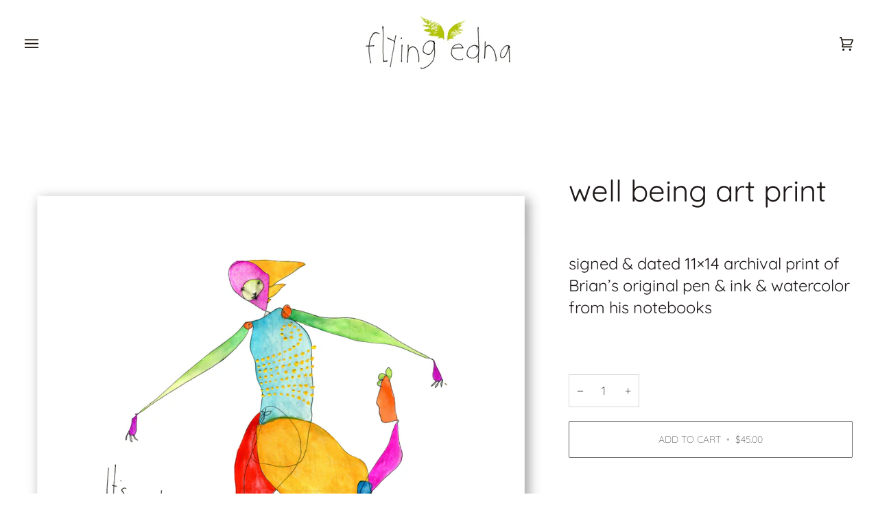

--- FILE ---
content_type: text/css
request_url: https://flyingedna.com/cdn/shop/t/18/assets/font-settings.css?v=104864495082888687551758903687
body_size: -121
content:
@font-face{font-family:Quicksand;font-weight:400;font-style:normal;font-display:swap;src:url(//flyingedna.com/cdn/fonts/quicksand/quicksand_n4.bf8322a9d1da765aa396ad7b6eeb81930a6214de.woff2?h1=Zmx5aW5nZWRuYS5jb20&h2=YnJpYW5hbmRyZWFzLmNvbQ&h3=YWh1bmRyZWR3YXlzbm9ydGguY29t&h4=Zmx5aW5nLWVkbmEtbWFpbi5hY2NvdW50Lm15c2hvcGlmeS5jb20&h5=YWNjb3VudC5mbHlpbmdlZG5hLmNvbQ&hmac=08a0a6768a0cfad86d2abbbe87d9512dc245e2e0e321d7154f7c67bfbc5c5838) format("woff2"),url(//flyingedna.com/cdn/fonts/quicksand/quicksand_n4.fa4cbd232d3483059e72b11f7239959a64c98426.woff?h1=Zmx5aW5nZWRuYS5jb20&h2=YnJpYW5hbmRyZWFzLmNvbQ&h3=YWh1bmRyZWR3YXlzbm9ydGguY29t&h4=Zmx5aW5nLWVkbmEtbWFpbi5hY2NvdW50Lm15c2hvcGlmeS5jb20&h5=YWNjb3VudC5mbHlpbmdlZG5hLmNvbQ&hmac=8972eb63d096910163bb11a19c15b2b38ac172d79cf3aa93c57fe1be3b968f39) format("woff")}@font-face{font-family:Quicksand;font-weight:300;font-style:normal;font-display:swap;src:url(//flyingedna.com/cdn/fonts/quicksand/quicksand_n3.c2ef0e492caecbdb8e327c69b68cd550e0c0f353.woff2?h1=Zmx5aW5nZWRuYS5jb20&h2=YnJpYW5hbmRyZWFzLmNvbQ&h3=YWh1bmRyZWR3YXlzbm9ydGguY29t&h4=Zmx5aW5nLWVkbmEtbWFpbi5hY2NvdW50Lm15c2hvcGlmeS5jb20&h5=YWNjb3VudC5mbHlpbmdlZG5hLmNvbQ&hmac=e4b87f65f5fcbc9eb877098e1f1662a3d0171ae954b6c7efde9a716d7cfdfe62) format("woff2"),url(//flyingedna.com/cdn/fonts/quicksand/quicksand_n3.a05833ef989fa46d75b96396c21ab4abf30abf2e.woff?h1=Zmx5aW5nZWRuYS5jb20&h2=YnJpYW5hbmRyZWFzLmNvbQ&h3=YWh1bmRyZWR3YXlzbm9ydGguY29t&h4=Zmx5aW5nLWVkbmEtbWFpbi5hY2NvdW50Lm15c2hvcGlmeS5jb20&h5=YWNjb3VudC5mbHlpbmdlZG5hLmNvbQ&hmac=1f9d5a6a4e55d99af50a1b958db4d224ac659bb80c2513b3b8da29f3fe143f42) format("woff")}@font-face{font-family:Quicksand;font-weight:300;font-style:normal;font-display:swap;src:url(//flyingedna.com/cdn/fonts/quicksand/quicksand_n3.c2ef0e492caecbdb8e327c69b68cd550e0c0f353.woff2?h1=Zmx5aW5nZWRuYS5jb20&h2=YnJpYW5hbmRyZWFzLmNvbQ&h3=YWh1bmRyZWR3YXlzbm9ydGguY29t&h4=Zmx5aW5nLWVkbmEtbWFpbi5hY2NvdW50Lm15c2hvcGlmeS5jb20&h5=YWNjb3VudC5mbHlpbmdlZG5hLmNvbQ&hmac=e4b87f65f5fcbc9eb877098e1f1662a3d0171ae954b6c7efde9a716d7cfdfe62) format("woff2"),url(//flyingedna.com/cdn/fonts/quicksand/quicksand_n3.a05833ef989fa46d75b96396c21ab4abf30abf2e.woff?h1=Zmx5aW5nZWRuYS5jb20&h2=YnJpYW5hbmRyZWFzLmNvbQ&h3=YWh1bmRyZWR3YXlzbm9ydGguY29t&h4=Zmx5aW5nLWVkbmEtbWFpbi5hY2NvdW50Lm15c2hvcGlmeS5jb20&h5=YWNjb3VudC5mbHlpbmdlZG5hLmNvbQ&hmac=1f9d5a6a4e55d99af50a1b958db4d224ac659bb80c2513b3b8da29f3fe143f42) format("woff")}@font-face{font-family:Quicksand;font-weight:500;font-style:normal;font-display:swap;src:url(//flyingedna.com/cdn/fonts/quicksand/quicksand_n5.8f86b119923a62b5ca76bc9a6fb25da7a7498802.woff2?h1=Zmx5aW5nZWRuYS5jb20&h2=YnJpYW5hbmRyZWFzLmNvbQ&h3=YWh1bmRyZWR3YXlzbm9ydGguY29t&h4=Zmx5aW5nLWVkbmEtbWFpbi5hY2NvdW50Lm15c2hvcGlmeS5jb20&h5=YWNjb3VudC5mbHlpbmdlZG5hLmNvbQ&hmac=e12b7900b2796fee90f14128c75aeabf6660dede42cbee2a19fd7409261a1868) format("woff2"),url(//flyingedna.com/cdn/fonts/quicksand/quicksand_n5.c31882e058f76d723a7b6b725ac3ca095b5a2a70.woff?h1=Zmx5aW5nZWRuYS5jb20&h2=YnJpYW5hbmRyZWFzLmNvbQ&h3=YWh1bmRyZWR3YXlzbm9ydGguY29t&h4=Zmx5aW5nLWVkbmEtbWFpbi5hY2NvdW50Lm15c2hvcGlmeS5jb20&h5=YWNjb3VudC5mbHlpbmdlZG5hLmNvbQ&hmac=419e9d7333a0464d3cbfe79b34ffe64be9dd5568566d0421418a02b5da46bfea) format("woff")}@font-face{font-family:Quicksand;font-weight:400;font-style:normal;font-display:swap;src:url(//flyingedna.com/cdn/fonts/quicksand/quicksand_n4.bf8322a9d1da765aa396ad7b6eeb81930a6214de.woff2?h1=Zmx5aW5nZWRuYS5jb20&h2=YnJpYW5hbmRyZWFzLmNvbQ&h3=YWh1bmRyZWR3YXlzbm9ydGguY29t&h4=Zmx5aW5nLWVkbmEtbWFpbi5hY2NvdW50Lm15c2hvcGlmeS5jb20&h5=YWNjb3VudC5mbHlpbmdlZG5hLmNvbQ&hmac=08a0a6768a0cfad86d2abbbe87d9512dc245e2e0e321d7154f7c67bfbc5c5838) format("woff2"),url(//flyingedna.com/cdn/fonts/quicksand/quicksand_n4.fa4cbd232d3483059e72b11f7239959a64c98426.woff?h1=Zmx5aW5nZWRuYS5jb20&h2=YnJpYW5hbmRyZWFzLmNvbQ&h3=YWh1bmRyZWR3YXlzbm9ydGguY29t&h4=Zmx5aW5nLWVkbmEtbWFpbi5hY2NvdW50Lm15c2hvcGlmeS5jb20&h5=YWNjb3VudC5mbHlpbmdlZG5hLmNvbQ&hmac=8972eb63d096910163bb11a19c15b2b38ac172d79cf3aa93c57fe1be3b968f39) format("woff")}@font-face{font-family:Quicksand;font-weight:400;font-style:normal;font-display:swap;src:url(//flyingedna.com/cdn/fonts/quicksand/quicksand_n4.bf8322a9d1da765aa396ad7b6eeb81930a6214de.woff2?h1=Zmx5aW5nZWRuYS5jb20&h2=YnJpYW5hbmRyZWFzLmNvbQ&h3=YWh1bmRyZWR3YXlzbm9ydGguY29t&h4=Zmx5aW5nLWVkbmEtbWFpbi5hY2NvdW50Lm15c2hvcGlmeS5jb20&h5=YWNjb3VudC5mbHlpbmdlZG5hLmNvbQ&hmac=08a0a6768a0cfad86d2abbbe87d9512dc245e2e0e321d7154f7c67bfbc5c5838) format("woff2"),url(//flyingedna.com/cdn/fonts/quicksand/quicksand_n4.fa4cbd232d3483059e72b11f7239959a64c98426.woff?h1=Zmx5aW5nZWRuYS5jb20&h2=YnJpYW5hbmRyZWFzLmNvbQ&h3=YWh1bmRyZWR3YXlzbm9ydGguY29t&h4=Zmx5aW5nLWVkbmEtbWFpbi5hY2NvdW50Lm15c2hvcGlmeS5jb20&h5=YWNjb3VudC5mbHlpbmdlZG5hLmNvbQ&hmac=8972eb63d096910163bb11a19c15b2b38ac172d79cf3aa93c57fe1be3b968f39) format("woff")}
/*# sourceMappingURL=/cdn/shop/t/18/assets/font-settings.css.map?v=104864495082888687551758903687 */
